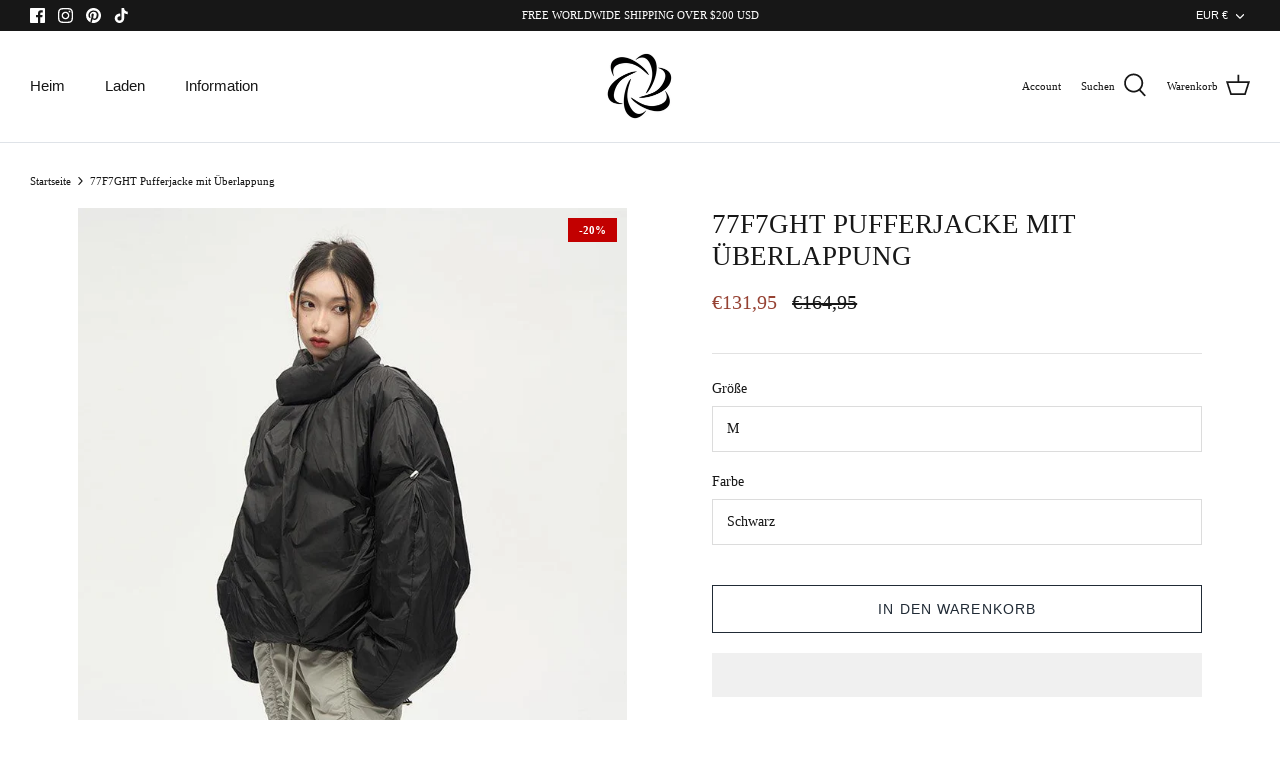

--- FILE ---
content_type: text/json
request_url: https://conf.config-security.com/model
body_size: 85
content:
{"title":"recommendation AI model (keras)","structure":"release_id=0x77:37:4d:26:42:29:2b:6f:3a:34:67:7a:74:37:45:5b:66:6c:67:70:6d:57:7b:53:2a:46:7b:75:29;keras;jd4kkzwufff3x0op0fxrjif8osjcca3av7giw6xjphbs25pi640sfcmossccugz43khfkx31","weights":"../weights/77374d26.h5","biases":"../biases/77374d26.h5"}